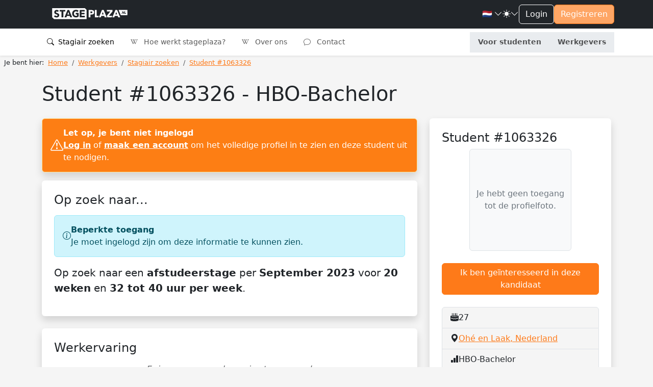

--- FILE ---
content_type: text/html; charset=utf-8
request_url: https://stageplaza.nl/stagiair/1063326/hbo-bachelor-none-ohe-en-laak/
body_size: 30125
content:

<!DOCTYPE html>
<html lang="nl" class="h-100" data-bs-theme="light">
    <head>
        <meta charset="utf-8">
        <meta http-equiv="x-ua-Compatible" content="ie=edge">
        
        <title>Stagiair #1063326 : HBO-Bachelor  (Ohé en Laak) - Stageplaza</title>
        
        
        
        <meta name="viewport" content="width=device-width, initial-scale=1">
        <link rel="canonical"
              href="//stageplaza.nl/stagiair/1063326/hbo-bachelor-none-ohe-en-laak/">
        <link rel="shortcut icon" href="https://static.stageplaza.nl/favicon.ico">
        <link rel="preconnect" href="https://fonts.gstatic.com">
        <link href="https://fonts.googleapis.com/css2?family=Lato:ital,wght@0,100;0,300;0,400;0,700;0,900;1,100;1,300;1,400;1,700;1,900&display=swap"
              rel="stylesheet">
        <link href="https://static.stageplaza.nl/bundles/stageplaza/main-bf2b69080a16c07c1fa5.css" rel="stylesheet" />
        
        
        
            
            <script>(function(w,d,s,l,i){w[l]=w[l]||[];w[l].push({'gtm.start':
            new Date().getTime(),event:'gtm.js'});var f=d.getElementsByTagName(s)[0],
            j=d.createElement(s),dl=l!='dataLayer'?'&l='+l:'';j.async=true;j.src=
            'https://www.googletagmanager.com/gtm.js?id='+i+dl;f.parentNode.insertBefore(j,f);
            })(window,document,'script','dataLayer','GTM-585QHRP');
            </script>
        
    </head>
    <body hx-headers='{"X-CSRFToken": "vC6xTSMY4Cq957JjNNhp3d9h8vJtrlPiCduGwsbe4dK9ECLZkZdhXPwmM1YrW2of"}' class="h-100">
        <script>var django = {"settings": {"POSTCODE_API_KEY": "NR4vuNLkt97ZZbg2rQ7e627W7M5MCzlh1KFlQaFZ", "DEBUG": false}, "user": {"is_authenticated": false, "type": "anonymous"}, "language": "nl", "partner": {"country": "NL", "code": "SP"}, "i18n": {"texts": {"confirm_title": "Bevestiging vereist", "cancel": "Annuleren", "close": "Sluiten", "confirm": "Bevestigen"}}};</script>
        
            
            <noscript>
                <iframe src="https://www.googletagmanager.com/ns.html?id=GTM-585QHRP"
                        height="0"
                        width="0"
                        style="display:none;
                               visibility:hidden"></iframe>
            </noscript>
        
        
    <div class="d-flex flex-column h-100">
        <div class="flex-shrink-0">
            <header id="header"
                    data-bs-theme="light"
                    class="shadow-sm navbar navbar-expand-lg flex-column align-items-stretch">
                <div class="topbar">
                    <div class="container-fluid">
                        <div class="d-flex justify-content-between">
                            <div class="d-flex justify-content-center align-items-center">
                                <button class="navbar-toggler"
                                        type="button"
                                        data-bs-toggle="collapse"
                                        data-bs-target="#mainNavToggler"
                                        aria-controls="mainNavToggler"
                                        aria-expanded="false"
                                        aria-label="Toggle navigation">
                                    <span class="navbar-toggler-icon"></span>
                                </button>
                                <a class="navbar-brand py-3" href="/">
                                    <img src="https://static.stageplaza.nl/stageplaza/img/logo-icon.svg"
                                         alt="Stageplaza icon"
                                         class="d-block d-lg-none brand-logomark"
                                         width="49"
                                         height="49">
                                    <img src="https://static.stageplaza.nl/stageplaza/img/logo.svg"
                                         alt="Stageplaza logo"
                                         class="d-none d-lg-block brand-logotype"
                                         width="200"
                                         height="32.66">
                                </a>
                            </div>
                            <div class="d-flex align-items-center gap-3">
                                


                                <div class="dropdown">
    <a id="languageDropdown"
       class="nav-link dropdown-toggle arrow-none d-flex align-items-center gap-1"
       data-bs-toggle="dropdown"
       href="#"
       role="button"
       aria-haspopup="false"
       aria-expanded="false">
        <span class="me-0 me-sm-1">
            
                🇳🇱
            
        </span>
        <i class="bi bi-chevron-down"></i>
    </a>
    <div class="dropdown-menu dropdown-menu-end dropdown-menu-animated"
         data-popper-placement="bottom-end"
         aria-labelledby="languageDropdown">
        <a class="dropdown-item apost"
           data-noconfirm
           data-post='{"language": "nl"}'
           href="/i18n/language">
            <span class="me-0 me-sm-1">🇳🇱</span> <span class="align-middle">Nederlands</span>
        </a>
        <a class="dropdown-item apost"
           data-noconfirm
           data-post='{"language": "en"}'
           href="/i18n/language">
            <span class="me-0 me-sm-1">🇬🇧</span> <span class="align-middle">English</span>
        </a>
    </div>
</div>

                                <div class="dropdown arrow-none">
    <button class="nav-link dropdown-toggle arrow-none d-flex align-items-center gap-1"
            id="themeDropdown"
            data-bs-toggle="dropdown"
            aria-haspopup="false"
            aria-expanded="false">
        <i class="bi bi-sun-fill"></i>
        <i class="bi bi-chevron-down"></i>
    </button>
    <div class="dropdown" aria-labelledby="themeDropdown">
        <div class="dropdown-menu dropdown-menu-end dropdown-menu-animated"
             data-popper-placement="bottom-end"
             aria-labelledby="themeDropdown">
            <button type="button"
                    class="dropdown-item d-flex align-items-center"
                    data-bs-theme-value="light"
                    aria-pressed="false">
                <i class="bi bi-sun-fill me-2"></i>
                Light
            </button>
            <button type="button"
                    class="dropdown-item d-flex align-items-center"
                    data-bs-theme-value="dark"
                    aria-pressed="false">
                <i class="bi bi-moon-stars-fill me-2"></i>
                Dark
            </button>
            <button type="button"
                    class="dropdown-item d-flex align-items-center"
                    data-bs-theme-value="auto"
                    aria-pressed="false">
                <i class="bi bi-circle-half me-2"></i>
                Auto
            </button>
        </div>
    </div>
</div>

                                

    
        
    
    <a href="/account/inloggen/" class="btn btn-outline-primary">Login</a>
    <a href="/werkgevers/inschrijven/" class="btn btn-primary d-none d-md-block">Registreren</a>


                            </div>
                        </div>
                    </div>
                </div>
                <div class="container-fluid">
<nav id="mainNav">
    <div class="collapse navbar-collapse" id="mainNavToggler">
        <ul class="navbar-nav me-auto mb-2 mb-lg-0 expandedNav">
            
                
                    
                    
                        <li class="nav-item">
                            <a class="nav-link active"
                               href="/stagiair_zoeken/">
                                <i class="bi bi-search me-1"></i>
                                Stagiair zoeken
                            </a>
                        </li>
                    
                

                
                <li class="nav-item">
                    <a class="nav-link "
                       href="/wiki/">
                        <i class="bi bi-wikipedia me-2"></i>
                        Hoe werkt stageplaza?
                    </a>
                </li>
                <li class="nav-item">
                    <a class="nav-link "
                       href="/over_ons/">
                        <i class="bi bi-wikipedia me-2"></i>
                        Over ons
                    </a>
                </li>
                <li class="nav-item">
                    <a class="nav-link "
                       href="/contact/">
                        <i class="bi bi-chat me-2"></i>
                        Contact
                    </a>
                </li>

                <!-- nieuwe knoppen -->
                <div class="mainToggleVisitor">
                    <li class="nav-item">
                        <a class="nav-link text-center fw-bold "
                        href="/stagiairs/">

                            Voor studenten
                        </a>
                    </li>
                    <li class="nav-item">
                        <a class="nav-link text-center fw-bold "
                        href="/werkgevers/">

                            Werkgevers
                        </a>
                    </li>
                </div>

            
        </ul>
    </div>
</nav>
</div>
            </header>
            <main>
                
                
                
                    
<nav aria-label="breadcrumb" class="py-1 px-2 mb-4">
    
        <ol class="breadcrumb mb-0"
            itemscope
            itemtype="http://schema.org/BreadcrumbList">
            <li class="pe-2">Je bent hier:</li>
            
                <li class="breadcrumb-item "
                    itemprop="itemListElement"
                    itemscope
                    itemtype="http://schema.org/ListItem">
                    <a itemprop="item" href="/">
                        <span itemprop="name">Home</span>
                    </a>
                    <meta itemprop="position" content="1" />
                </li>
            
                <li class="breadcrumb-item "
                    itemprop="itemListElement"
                    itemscope
                    itemtype="http://schema.org/ListItem">
                    <a itemprop="item" href="/werkgevers/">
                        <span itemprop="name">Werkgevers</span>
                    </a>
                    <meta itemprop="position" content="2" />
                </li>
            
                <li class="breadcrumb-item "
                    itemprop="itemListElement"
                    itemscope
                    itemtype="http://schema.org/ListItem">
                    <a itemprop="item" href="/stagiair_zoeken/">
                        <span itemprop="name">Stagiair zoeken</span>
                    </a>
                    <meta itemprop="position" content="3" />
                </li>
            
                <li class="breadcrumb-item active"
                    itemprop="itemListElement"
                    itemscope
                    itemtype="http://schema.org/ListItem">
                    <a itemprop="item" href="/stagiair/1063326/hbo-bachelor-ohe-en-laak/">
                        <span itemprop="name">Student #1063326</span>
                    </a>
                    <meta itemprop="position" content="4" />
                </li>
            
        </ol>
    
</nav>

                
                
    <div class="container"
         itemscope
         itemtype="http://data-vocabulary.org/Person">
        <div class="row">
            <div class="col">

</div>
        </div>
        <div class="row">
            <div class="col-12">
                <h1 class="mb-4">
                    
                    

    Student #1063326


                    
                        - HBO-Bachelor 
                    
                </h1>
            </div>
            <div class="col-lg-4 order-lg-2">
                <div class="d-lg-none">

</div>
                



                
                    
<section id="resume-pi" class="card p-4 shadow mb-4">
    <div class="d-flex justify-content-between align-items-center gap-3 mb-2">
        <h2 class="h4 mb-0 text-truncate">

    Student #1063326

</h2>
        
    </div>
    <div class="mx-auto d-none d-sm-flex mb-4">
        
            <div class="img-placeholder">
                <div class="placeholder-text">Je hebt geen toegang tot de profielfoto.</div>
            </div>
        
    </div>
    

    
    
        
            <a href="/candidates/show_interest/3848f162-567c-46cf-b378-8a1b6bb7b637/?mode=default&next=/stagiair/1063326/hbo-bachelor-none-ohe-en-laak/"
               class="btn btn-primary mb-4">Ik ben geïnteresseerd in deze kandidaat</a>
        
    


    <ul class="list-group mb-3">
        
        
        
            <li class="list-group-item">
<div class="d-flex align-items-center gap-3">
    <i class="bi bi-cake2-fill" title="Leeftijd"></i>
    <div class="flex-grow-1 text-truncate">27</div>
    
</div>
</li>
        
        
            <li class="list-group-item">
<div class="d-flex align-items-center gap-3">
    <i class="bi bi-geo-alt-fill" title="Adres"></i>
    <div class="flex-grow-1 text-truncate">
        
            
                <a href="https://www.google.nl/maps/place/Ohé en Laak,+Nederland/"
                   target="_blank"> <span itemprop="address"
       itemscope
       itemtype="http://data-vocabulary.org/Address"> <span itemprop="locality">Ohé en Laak, Nederland</span> </span> </a>
            
        
    </div>
    
</div>
</li>
        
        
        <li class="list-group-item">
<div class="d-flex align-items-center gap-3">
    <i class="bi bi-bar-chart-fill"
       title="Opleidingsniveau"></i>
    <div class="flex-grow-1 text-truncate">
        
            HBO-Bachelor
        
    </div>
    
</div>
</li>
        <li class="list-group-item">
<div class="d-flex align-items-center gap-3">
    <i class="bi bi-mortarboard-fill" title="Opleiding"></i>
    <div class="flex-grow-1 text-truncate">
        
            
        
    </div>
    
</div>
</li>
        
            <li class="list-group-item">
<div class="d-flex align-items-center gap-3">
    <i class="bi bi-star-fill" title="Afstudeerrichting"></i>
    <div class="flex-grow-1 text-truncate">Specialization object (14)</div>
    
</div>
</li>
        
        
            <li class="list-group-item">
<div class="d-flex align-items-center gap-3">
    <i class="bi bi-123" title="Opleidingsjaar"></i>
    <div class="flex-grow-1 text-truncate">4</div>
    
</div>
</li>
        
        <li class="list-group-item">
<div class="d-flex align-items-center gap-3">
    <i class="bi bi-building-fill" title="Schoolnaam"></i>
    <div class="flex-grow-1 text-truncate">
        <span itemprop="affiliation">
            
                
                    Zuyd Hogeschool
                
            
        </span>
    </div>
    
</div>
</li>
        
<li id="driver-license" class="list-group-item-collapse">
    <div class="list-group-item">
        <div class="d-flex align-items-center gap-3">
            <div>
                
                    <i class="bi bi-check-lg text-success"></i>
                
            </div>
            <div class="flex-grow-1 text-truncate">
                
                    Ik beschik over een rijbewijs
                
            </div>
            
        </div>
    </div>
    
        <div class="list-group-item">
            <div class="d-flex align-items-center gap-3">
                <div>
                    
                        <i class="bi bi-check-lg text-success"></i>
                    
                </div>
                <div class="flex-grow-1 text-truncate">
                    
                        Ik heb een auto
                    
                </div>
                
            </div>
        </div>
    
</li>

        
    </ul>
    <div class="row">
        <div class="col">
            <div class="text-center text-muted">
                Laatste login: 8 Juni 2023 13:11
            </div>
        </div>
    </div>
</section>

                
                


                <div class="d-none d-lg-block">
<section class="card p-4 shadow mb-4">
    <div class="d-flex justify-content-between align-items-center mb-3">
        <div>
            <h2 class="h4 mb-0">Nevenactiviteiten</h2>
        </div>
        <div>
            
        </div>
    </div>
    
        
        
        <div class="alert alert-info  d-flex align-items-center gap-3">
    
        <i class="bi bi-info-circle"></i>
    
    <div>
        <div class="fw-bold">Beperkte toegang</div>
        <div>Je moet ingelogd zijn om deze informatie te kunnen zien.</div>
    </div>
</div>

    
</section>
</div>
            </div>
            <div class="col-lg-8 order-lg-1">
                
                
                    
                    
                    
                    
                    <div class="alert alert-warning shadow d-flex align-items-center gap-3">
    
        <i class="bi bi-exclamation-triangle"></i>
    
    <div>
        <div class="fw-bold">Let op, je bent niet ingelogd</div>
        <div><a href="/account/inloggen/">Log in</a> of <a href="/werkgevers/inschrijven/">maak een account</a> om het volledige profiel in te zien en deze student uit te nodigen.</div>
    </div>
</div>

                
                

    <section class="card shadow mb-4">
        <div class="card-body p-4">
            <div class="d-flex justify-content-between align-items-center mb-3">
                <div>
                    <h2 class="h4 mb-0">Op zoek naar...</h2>
                </div>
                <div>
                    
                </div>
            </div>
            
                
                
                <div class="alert alert-info  d-flex align-items-center gap-3">
    
        <i class="bi bi-info-circle"></i>
    
    <div>
        <div class="fw-bold">Beperkte toegang</div>
        <div>Je moet ingelogd zijn om deze informatie te kunnen zien.</div>
    </div>
</div>

            
            <blockquote class="blockquote">
                Op zoek naar een <b>afstudeerstage</b> per <b>September 2023</b> voor <b>20 weken</b> en <b>32 tot 40 uur per week</b>.
            </blockquote>
        </div>
    </section>


                


                
<section class="card shadow mb-4">
    <div class="card-body p-4">
        <div class="d-flex justify-content-between align-items-center mb-3">
            <div>
                <h2 class="h4 mb-0">
                    Werkervaring
                </h2>
            </div>
        </div>
        
            <p class="text-center text-muted fst-italic">Er is nog geen werkervaring toegevoegd.</p>
        
    </div>
</section>

                
<section class="card shadow mb-4">
    <div class="card-body p-4">
        <div class="d-flex justify-content-between align-items-center mb-3">
            <div>
                <h2 class="h4 mb-0">Vooropleidingen</h2>
            </div>
            <div>
                
            </div>
        </div>
        
            
            
            <div class="alert alert-info  d-flex align-items-center gap-3">
    
        <i class="bi bi-info-circle"></i>
    
    <div>
        <div class="fw-bold">Beperkte toegang</div>
        <div>Je moet ingelogd zijn om deze informatie te kunnen zien.</div>
    </div>
</div>

        
    </div>
</section>

                
<section class="card shadow mb-4">
    <div class="card-body p-4">
        <div class="d-flex justify-content-between align-items-center mb-3">
            <div>
                <h2 class="h4 mb-0">Kennis, vaardigheden, eigenschappen</h2>
            </div>
            <div>
                
            </div>
        </div>
        <div class="row">
            <div class="col-md-6 col-lg-4">
                <h4 class="h5">Kennis</h4>
                
                    <ul><li>Microsoft Excel</li><li>Microsoft Word</li></ul>
                
            </div>
            <div class="col-md-6 col-lg-4">
                <h4 class="h5">Vaardigheden</h4>
                
                    <ul><li>Listening</li><li>Logical Thinking</li><li>Online Marketing</li><li>Social Media Marketing</li></ul>
                
            </div>
            <div class="col-md-6 col-lg-4">
                <h4 class="h5">Karaktereigenschappen</h4>
                
                    <ul><li>Communicative</li><li>Decisive</li><li>Honest</li><li>Independent</li><li>Sporty</li><li>Team Player</li></ul>
                
            </div>
        </div>
    </div>
</section>

                
<section class="card shadow mb-4">
    <div class="card-body p-4">
        <div class="d-flex justify-content-between align-items-center mb-3">
            <div>
                <h2 class="h4 mb-0">Talen</h2>
            </div>
            <div>
                
            </div>
        </div>
        
            <div class="p-2 border rounded hover-bg-primary mb-2">
                <h4 class="h5 fw-bold mb-0">Nederlands</h4>
                <div>Moedertaal of tweetalig</div>
            </div>
        
            <div class="p-2 border rounded hover-bg-primary ">
                <h4 class="h5 fw-bold mb-0">Engels</h4>
                <div>Professionele werkvaardigheid</div>
            </div>
        
    </div>
</section>

                <div class="d-lg-none">
<section class="card p-4 shadow mb-4">
    <div class="d-flex justify-content-between align-items-center mb-3">
        <div>
            <h2 class="h4 mb-0">Nevenactiviteiten</h2>
        </div>
        <div>
            
        </div>
    </div>
    
        
        
        <div class="alert alert-info  d-flex align-items-center gap-3">
    
        <i class="bi bi-info-circle"></i>
    
    <div>
        <div class="fw-bold">Beperkte toegang</div>
        <div>Je moet ingelogd zijn om deze informatie te kunnen zien.</div>
    </div>
</div>

    
</section>
</div>
            </div>
        </div>
        <div class="row">
            <div class="col">

</div>
        </div>
    </div>
    
<div id="blocked-dialog" class="modal" tabindex="-1" role="dialog">
    <div class="modal-dialog" role="document">
        <div class="modal-content">
            <div class="modal-header">
                <h5 class="modal-title">Plaats nu je vacature</h5>
                <button id="close-blocked-dialog"
                        type="button"
                        class="btn-close"
                        data-bs-dismiss="modal"
                        aria-label="Close"></button>
            </div>
            <div class="modal-body">
                <p class="lead text-center">
                    
                        Het vinden van stagiairs begint bij Stageplaza. Plaats nu je stagevacature en profiteer van de volgende voordelen:
                    
                </p>
                
<ul class="list-unstyled d-inline-block text-start ps-3">
    <li class="lead">
        <i class="bi bi-check-lg text-success"></i>
        Stagiairs van alle niveaus en opleidingen
    </li>
    <li class="lead">
        <i class="bi bi-check-lg text-success"></i>
        Grootste database van Nederland
    </li>
    <li class="lead">
        <i class="bi bi-check-lg text-success"></i>
        Persoonlijke ondersteuning bij het werven van stagiairs
    </li>
    <li class="lead">
        <i class="bi bi-check-lg text-success"></i>
        Nodig kandidaten uit met één druk op de knop
    </li>
</ul>

                <div class="text-center">
                    <a href="/werkgevers/inschrijven/"
                       class="btn btn-primary btn-lg">Plaats vacature</a>
                </div>
            </div>
        </div>
    </div>
</div>


            </main>
        </div>
        
<div class="mt-auto">
  <footer id="footer" class="pt-4 pb-3" data-bs-theme="light">
    <div class="container">
      <div class="row justify-content-center">
        <div class="col-6 col-md-3 mb-3">
<h5>Studenten</h5>
<ul class="nav flex-column">
    <li class="nav-item mb-2">
        <a href="/stagiairs/inschrijven/" class="nav-link p-0">Inschrijven</a>
    </li>
    <li class="nav-item mb-2">
        <a href="/stage_zoeken/" class="nav-link p-0">Stage zoeken</a>
    </li>
    
    <li class="nav-item mb-2">
        <a href="/stagiairs/veelgestelde-vragen/" class="nav-link p-0">Veelgestelde vragen</a>
    </li>
</ul>
</div>
        <div class="col-6 col-md-3 mb-3">
<h5>Werkgevers</h5>
<ul class="nav flex-column">
    <li class="nav-item mb-2">
        <a href="/werkgevers/inschrijven/" class="nav-link p-0">Plaats vacature</a>
    </li>
    <li class="nav-item mb-2">
        <a href="/stagiair_zoeken/" class="nav-link p-0">Stagiair zoeken</a>
    </li>
    
        <li class="nav-item mb-2">
            <a href="/stagiair_zoeken/internationaal/"
               class="nav-link p-0">Internationale stagiairs</a>
        </li>
    
    <li class="nav-item mb-2">
        <a href="/werkgevers/veelgestelde-vragen/" class="nav-link p-0">Veelgestelde vragen</a>
    </li>
</ul>
</div>
        <div class="col-6 col-md-3 mb-3">
<h5>Wiki</h5>
<ul class="nav flex-column">
    <li class="nav-item mb-2">
        <a href="/wiki/" class="nav-link p-0">Stage wiki</a>
    </li>
    
        <li class="nav-item mb-2">
            <a href="/wiki/voorbeeld_cv/" class="nav-link p-0">Voorbeeld CV</a>
        </li>
        <li class="nav-item mb-2">
            <a href="/wiki/voorbeeld_sollicitatiebrief/"
               class="nav-link p-0">Voorbeeld Sollicitatiebrief</a>
        </li>
        <li class="nav-item mb-2">
            <a href="/wiki/sollicitatiegesprek_stage/"
               class="nav-link p-0">Sollicitatiegesprek</a>
        </li>
    
</ul>
</div>
        <div class="col-6 col-md-3 mb-3">
<h5>Over ons</h5>
<ul class="nav flex-column">
    <li class="nav-item mb-2">
        <a href="/over_ons/" class="nav-link p-0" rel="nofollow">Over ons</a>
    </li>
    <li class="nav-item mb-2">
        <a href="/blog/" class="nav-link p-0">Blog</a>
    </li>
    <li class="nav-item mb-2">
        <a href="/contact/" class="nav-link p-0" rel="nofollow">Contact</a>
    </li>
</ul>
</div>
      </div>
      
<div class="h6 mb-3 text-center">
    Stageplaza is onderdeel van de CareerPlaza Group
</div>
<div class="d-flex justify-content-between align-items-center gap-3 flex-wrap">
    <a href="https://careerplazagroup.com/">
        <img src="https://static.stageplaza.nl/img/logos/careerplaza.svg" width="auto" height="24" alt="CareerPlaza Group" class="filter-white mb-3">
    </a>
    
    
        <a href="https://bijbaanplaza.nl">
            <img src="https://static.stageplaza.nl/img/logos/bijbaanplaza.svg" width="auto" height="24" alt="Bijbaanplaza" class="filter-white mb-3">
        </a>
    
    
        <a href="https://startersplaza.nl">
            <img src="https://static.stageplaza.nl/img/logos/startersplaza.svg" width="auto" height="24" alt="Startersplaza" class="filter-white mb-3">
        </a>
    
    
        <a href="https://globalplacement.com">
            <img src="https://static.stageplaza.nl/img/logos/globalplacement.svg" width="auto" height="21" alt="Globalplacement" class="filter-white mb-3">
        </a>
    
    
        <a href="https://globalworkjourney.com">
            <img src="https://static.stageplaza.nl/img/logos/globalworkjourney.svg" width="auto" height="21" alt="Globalplacement" class="filter-white mb-3">
        </a>
    
</div>

      <div class="d-flex flex-column flex-lg-row justify-content-between pt-4 border-top">
        <ul class="list-unstyled d-flex justify-content-center justify-content-lg-left">
    <li class="ms-3">
        <a href="https://www.youtube.com/stageplaza"
           rel="publisher nofollow"
           target="_blank"
           class="text-light">
            <i class="bi bi-youtube h4"></i>
            <span class="visually-hidden">YouTube</span>
        </a>
    </li>
    <li class="ms-3">
        <a href="https://www.linkedin.com/company/stageplaza.nl"
           rel="publisher nofollow"
           target="_blank"
           class="text-light">
            <i class="bi bi-linkedin h4"></i>
            <span class="visually-hidden">LinkedIn</span>
        </a>
    </li>
    <li class="ms-3">
        <a href="https://twitter.com/Stageplaza"
           rel="publisher nofollow"
           target="_blank"
           class="text-light">
            <i class="bi bi-twitter-x h4"></i>
            <span class="visually-hidden">Twitter X</span>
        </a>
    </li>
    <li class="ms-3">
        <a href="https://www.facebook.com/stageplaza"
           rel="publisher nofollow"
           target="_blank"
           class="text-light">
            <i class="bi bi-facebook h4"></i>
            <span class="visually-hidden">Facebook</span>
        </a>
    </li>
</ul>

        
<div class="text-center text-lg-left">
    <span class="pe-2 d-block d-lg-inline">
        © 1998 – 2026 CareerPlaza Group B.V.
    </span>
    <a href="/beleid/voorwaarden/" class="pe-2">Algemene voorwaarden</a>
    <a href="/beleid/privacy/" class="pe-2">Privacybeleid</a>
    <a href="/beleid/cookies/" class="pe-2">Cookiebeleid</a>
</div>

      </div>
    </div>
  </footer>
</div>

    </div>

        <script src="https://static.stageplaza.nl/bundles/stageplaza/main-bf2b69080a16c07c1fa5.js" ></script>
        <script async src="https://maps.googleapis.com/maps/api/js?key=AIzaSyDsHip6KQ9RqJXAhiTMynWDurtO01qWSF8&libraries=places&callback=googleMapsCallback&language=nl">
        </script>
        <script src="https://unpkg.com/htmx.org@1.9.11/dist/htmx.min.js"></script>

        <script type="text/javascript">window.userType( "candidate" , 2 );</script>
        
    
        
    <script type="text/javascript">window.viewPublicIntern({ personId: 1063326 });</script>

        


        
        
    </body>
</html>
